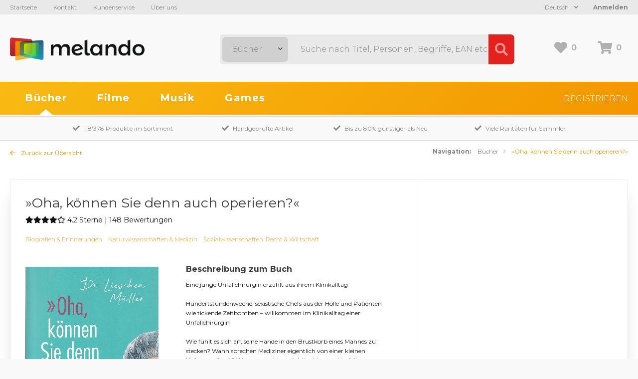

--- FILE ---
content_type: text/html; charset=UTF-8
request_url: https://www.melando.ch/de/gebrauchte-buecher-kaufen/oha-koennen-sie-denn-auch-operieren-147633
body_size: 6856
content:
<!DOCTYPE html>
<html lang="de">
<head>
	<meta charset="utf-8">
	<meta http-equiv="X-UA-Compatible" content="IE=edge">
	
	<title>Buch »Oha, können Sie denn auch operieren?« von Lieschen Müller gebraucht kaufen bei Melando Schweiz</title>
	<meta name="description" content="Kaufen Sie Buch »Oha, können Sie denn auch operieren?« von Lieschen Müller gebraucht statt Neu und sparen Sie bis zu 80% gegenüber dem Neupreis bei Melando Schweiz.">

	<base href="https://www.melando.ch/">

	<meta name="application-name" content="Melando">
	<meta name="apple-mobile-web-app-title" content="Melando">
	<meta name="viewport" content="width=device-width, initial-scale=1, maximum-scale=1">
	
	<!-- CSS -->
	<link rel="stylesheet" href="https://fonts.googleapis.com/css?family=Montserrat:300,400,500,600,700">
	<link rel="stylesheet" href="css/shop/fontAwesome/css/fontawesome-all.min.css" type="text/css">
	<link rel="stylesheet" href="css/shop/styles.css" type="text/css">
    
	<!-- JS -->
	<script src="js/shop/addons/jquery.min.js"></script>
	<script src="js/shop/packed.min.js"></script>
	<script src="js/shop/shop.min.js"></script>
    
	<!-- TouchIcons -->
	<link rel="shortcut icon" href="img/favicon.ico" type="image/x-icon" />
	<link rel="apple-touch-icon" href="img/apple-touch-icon.png" />
	<link rel="apple-touch-icon" sizes="57x57" href="img/apple-touch-icon-57x57.png" />
	<link rel="apple-touch-icon" sizes="72x72" href="img/apple-touch-icon-72x72.png" />
	<link rel="apple-touch-icon" sizes="76x76" href="img/apple-touch-icon-76x76.png" />
	<link rel="apple-touch-icon" sizes="114x114" href="img/apple-touch-icon-114x114.png" />
	<link rel="apple-touch-icon" sizes="120x120" href="img/apple-touch-icon-120x120.png" />
	<link rel="apple-touch-icon" sizes="144x144" href="img/apple-touch-icon-144x144.png" />
	<link rel="apple-touch-icon" sizes="152x152" href="img/apple-touch-icon-152x152.png" />
    <link rel="apple-touch-icon" sizes="180x180" href="img/apple-touch-icon-180x180.png" />
    
        <!-- Global site tag (gtag.js) - Google Analytics -->
    <script async src="https://www.googletagmanager.com/gtag/js?id=UA-147530230-1"></script>
    <script>
        window.dataLayer = window.dataLayer || [];
        function gtag(){dataLayer.push(arguments);}
        gtag('js', new Date());
        gtag('config', 'UA-147530230-1');
    </script>
    
        
    <!-- Rich data -->
    <script type="application/ld+json">
    {
        "@context": "https://schema.org/",
        "@type": "Product",
        "name": "»Oha, können Sie denn auch operieren?«",
        "image": "https:\/\/www.melando.ch\/uploads\/c9\/c970ae774b691e7563853c333ddd4ecd.jpg",
        "description": "Eine junge Unfallchirurgin erzählt aus ihrem Klinikalltag    Hundertstundenwoche, sexistische Chefs aus der Hölle und Patienten wie tickende Zeitbomben – willkommen im Klinikalltag einer Unfallchirurgin    Wie fühlt es sich an, seine Hände in den Brustkorb eines Mannes zu stecken? Wann sprechen Mediziner eigentlich von einer kleinen Hafenrundfahrt? Warum macht es süchtig, bis zum Umfallen zu arbeiten? Als Dr. Müller den Dienst in der Notaufnahme antritt, wird ihr Leben zur Hölle. Erschöpft wankt sie durch die Flure, ihre männlichen Kollegen mobben fröhlich, sofern sie nicht gerade versuchen, sie anzumachen. Mit Herz und Humor zeigt sie die irrsinnige Realität einer Ärztin in Ausbildung.    Über den Autor und weitere Mitwirkende  Lieschen Müller, Mitte dreissig, ist promovierte angehende Fachärztin für Unfallchirurgie und Orthopädie. Nach dem sechsjährigen Studium verbrachte sie mehr als acht Jahre in Kliniken in Deutschland. Sie lebt mit Mann und Kind in Süddeutschland.",
        "gtin13": "9783446266063",
        "identifier": "9783446266063",
        "sku": "147633",
				"aggregateRating": {
          "@type": "AggregateRating",
          "ratingValue": "4.2",
          "reviewCount": "148"
        },
		        "offers": {
            "@type": "Offer",
            "url": "https://www.melando.ch/de/gebrauchte-buecher-kaufen/oha-koennen-sie-denn-auch-operieren-147633",
            "priceCurrency": "CHF",
            "price": "14.3",
			"priceValidUntil": "2026-02-09",
            "itemCondition": "https://schema.org/UsedCondition",
            "availability": "https://schema.org/InStock",
            "seller": {
            "@type": "Organization",
            "name": "Melando AG"
            }
        }
    }
    </script>


    <!-- Open Graph -->
    <meta property="og:title" content="»Oha, können Sie denn auch operieren?«" />
    <meta property="og:type" content="product" />
    <meta property="og:availability" content="in stock" />
    <meta property="product:price:amount" content="14.3"/>
    <meta property="product:price:currency" content="CHF"/>
    <meta property="og:url" content="https://www.melando.ch/de/gebrauchte-buecher-kaufen/oha-koennen-sie-denn-auch-operieren-147633" />
    <meta property="fb:app_id" content="2515217241868237" />
    <meta property="og:description" content="Eine junge Unfallchirurgin erzählt aus ihrem Klinikalltag    Hundertstundenwoche, sexistische Chefs aus der Hölle und Patienten wie tickende Zeitbomben – willkommen im Klinikalltag einer Unfallchirurgin    Wie fühlt es sich an, seine Hände in den Brustkorb eines Mannes zu stecken? Wann sprechen Mediziner eigentlich von einer kleinen Hafenrundfahrt? Warum macht es süchtig, bis zum Umfallen zu arbeiten? Als Dr. Müller den Dienst in der Notaufnahme antritt, wird ihr Leben zur Hölle. Erschöpft wankt sie durch die Flure, ihre männlichen Kollegen mobben fröhlich, sofern sie nicht gerade versuchen, sie anzumachen. Mit Herz und Humor zeigt sie die irrsinnige Realität einer Ärztin in Ausbildung.    Über den Autor und weitere Mitwirkende  Lieschen Müller, Mitte dreissig, ist promovierte angehende Fachärztin für Unfallchirurgie und Orthopädie. Nach dem sechsjährigen Studium verbrachte sie mehr als acht Jahre in Kliniken in Deutschland. Sie lebt mit Mann und Kind in Süddeutschland." />
        <meta property="og:image" content="https://www.melando.ch/uploads/c9/c970ae774b691e7563853c333ddd4ecd.jpg" />
    
</head>

<body>

<!-- Responsive Navigation -->
<div id="responsive_navigation_wrap" class="responsive_navigation_wrap">
	<div class="inner_wrap">

                    <a class="login_button" href="https://www.melando.ch/de/auth/login">Anmelden</a>
        		
		<nav>
	<ul class="navigation">
		<li class="orange">
			<a href="https://www.melando.ch/de/gebrauchte-buecher-kaufen/reset">Bücher</a>
					</li>
		<li class="green">
			<a href="https://www.melando.ch/de/gebrauchte-filme-kaufen/reset">Filme</a>
					</li>
		<li class="red">
			<a href="https://www.melando.ch/de/gebrauchte-musik-kaufen/reset">Musik</a>
					</li>
		<li class="blue">
			<a href="https://www.melando.ch/de/gebrauchte-games-kaufen/reset">Games</a>
					</li>
	</ul>
</nav>	
		<ul class="meta-navigation">
	<li><a href="https://www.melando.ch/de">Startseite</a></li>
	<li><a href="https://www.melando.ch/de/page/contact">Kontakt</a></li>
	<li><a href="https://www.melando.ch/de/page/help">Kundenservice</a></li>
	<li><a href="https://www.melando.ch/de/page/about">Über uns</a></li>
</ul>		<div class="shop_navigation">
			<a href="https://www.melando.ch/de/auth/login" class="register">Registrieren</a>
	</div>
                
        
<div class="language_switcher">

	<div class="active_language">
		Deutsch		<i class="fa fa-angle-down"></i>
    </div>
    
	<div class="language_dropdown">
        <a href="https://www.melando.ch/de" class="language">Deutsch</a>	
        <a href="https://www.melando.ch/fr" class="language">Francais</a>	
    </div>
    
	<div class="cf"></div>
</div>		</div>
</div>
<a href="javascript:void(0);" class="responsive_navigation_toggle" title="Responsive Navigation"><span></span><span></span><span></span></a>



<div class="page">
	
	<header class="header">

	<div class="header_top">
		<div class="header_inner">
            <ul class="meta-navigation">
	<li><a href="https://www.melando.ch/de">Startseite</a></li>
	<li><a href="https://www.melando.ch/de/page/contact">Kontakt</a></li>
	<li><a href="https://www.melando.ch/de/page/help">Kundenservice</a></li>
	<li><a href="https://www.melando.ch/de/page/about">Über uns</a></li>
</ul>            
			            
            				<a class="login_button" href="https://www.melando.ch/de/auth/login">Anmelden</a>
						
            
<div class="language_switcher">

	<div class="active_language">
		Deutsch		<i class="fa fa-angle-down"></i>
    </div>
    
	<div class="language_dropdown">
        <a href="https://www.melando.ch/de" class="language">Deutsch</a>	
        <a href="https://www.melando.ch/fr" class="language">Francais</a>	
    </div>
    
	<div class="cf"></div>
</div>	            
			<div class="cf"></div>
		</div>
	</div>

	<div class="header_middle">
		<div class="header_inner">

			<div class="logo">
                <a href="https://www.melando.ch/de">
                    <img src="img/logo.png" alt="Melando" width="270" />
                </a>
            </div>
            
			<div class="shop_cart_box">
				<a href="https://www.melando.ch/de/wishlist" class="wishlist goto_wishlist" title="Wunschliste">
					<i class="fa fa-heart"></i><span class="text" id="wishlist_count">0</span>
				</a>
				<a href="https://www.melando.ch/de/cart" class="cart" title="Warenkorb">
					<i class="fa fa-shopping-cart"></i><span class="text" id="cart_count">0</span>
				</a>
            </div>
            
			<div class="search_wrap">
				<form action="https://www.melando.ch/de/shop/filter" method="get" id="search_filter" accept-charset="utf-8">
					<select name="product_type_id" class="form-control select2_dark" id="category_select">
<option value="4" selected="selected">Bücher</option>
<option value="1">Filme</option>
<option value="2">Musik</option>
<option value="3">Games</option>
</select>
					<input type="text" name="search" value=""  id="search_input" placeholder="Suche nach Titel, Personen, Begriffe, EAN etc ..." />
					<input type="submit" name="submit" value="Suche"  class="button" />
					<i class="fa fa-search"></i>
					<span class="reset_input"><i class="fa fa-times"></i></span>
				</form>            </div>
            
            <div class="cf"></div>
            
		</div>
	</div>

	<div id="header_bottom" class="header_bottom">

		<div class="header_inner">
			<nav>
	<ul class="navigation">
		<li class="orange">
			<a href="https://www.melando.ch/de/gebrauchte-buecher-kaufen/reset">Bücher</a>
					</li>
		<li class="green">
			<a href="https://www.melando.ch/de/gebrauchte-filme-kaufen/reset">Filme</a>
					</li>
		<li class="red">
			<a href="https://www.melando.ch/de/gebrauchte-musik-kaufen/reset">Musik</a>
					</li>
		<li class="blue">
			<a href="https://www.melando.ch/de/gebrauchte-games-kaufen/reset">Games</a>
					</li>
	</ul>
</nav>			<div class="shop_navigation">
			<a href="https://www.melando.ch/de/auth/login" class="register">Registrieren</a>
	</div>			<div class="cf"></div>
        </div>
        
	</div>
</header>

	<div id="siteframe">
		
<!-- Canonical link -->
<link rel="canonical" href="https://www.melando.ch/de/gebrauchte-buecher-kaufen/oha-koennen-sie-denn-auch-operieren-147633">


<div class="advantages_wrap">
	<div class="inner_wrap">
        <div class="advantage"><i class="fa fa-check"></i>118'378 Produkte im Sortiment</div>
		<div class="advantage"><i class="fa fa-check"></i>Handgeprüfte Artikel</div>
		<div class="advantage"><i class="fa fa-check"></i>Bis zu 80% günstiger als Neu</div>
		<div class="advantage"><i class="fa fa-check"></i>Viele Raritäten für Sammler</div>
	</div>
</div>
<div class="content_wrap books detail">

    
	<div class="detail_top">
		<a href="https://www.melando.ch/de/gebrauchte-buecher-kaufen/reset" class="back_to_overview">
			<i class="fa fa-arrow-left"></i>
			Zurück zur Übersicht		</a>
		<div class="custom_breadcrumb">
			<span class="navi_element">Navigation:</span>
			<a href="https://www.melando.ch/de/gebrauchte-buecher-kaufen/reset" class="breadcrumb_element">Bücher</a>

			<span class="breadcrumb_element">
				»Oha, können Sie denn auch operieren?«			</span>

		</div>
		<div class="cf"></div>
	</div>

	
<div class="article_detail">
	<div class="article_left">
		
		<div class="article_top">
			<h1>»Oha, können Sie denn auch operieren?«</h1>
		
							<div class="stars_wrap">
				<i class="fas fa-star"></i><i class="fas fa-star"></i><i class="fas fa-star"></i><i class="fas fa-star"></i><i class="far fa-star" aria-hidden="true"></i><span class='description'>	4.2 Sterne | 148 Bewertungen</span>				</div>
										<ul class="categories">
									<li>
	                    <a href="https://www.melando.ch/de/gebrauchte-buecher-kaufen/filter/product_category_id/biografien-erinnerungen-25">
	                        Biografien & Erinnerungen						</a>
					</li>
									<li>
	                    <a href="https://www.melando.ch/de/gebrauchte-buecher-kaufen/filter/product_category_id/naturwissenschaften-medizin-46">
	                        Naturwissenschaften & Medizin						</a>
					</li>
									<li>
	                    <a href="https://www.melando.ch/de/gebrauchte-buecher-kaufen/filter/product_category_id/sozialwissenschaften-recht-wirtschaft-135">
	                        Sozialwissenschaften, Recht & Wirtschaft						</a>
					</li>
								</ul>
	        		</div>	
			
		<div class="pictures">

			<div class="picture">
                                    <a class="fancybox_thumbnail" href="uploads/c9/c970ae774b691e7563853c333ddd4ecd.jpg">
						<img src="vendor_others/slir/w500/uploads/c9/c970ae774b691e7563853c333ddd4ecd.jpg" alt="»Oha, können Sie denn auch operieren?«" />
                    </a>
                			</div>
            
			<div class="thumbnails">
								<div class="cf"></div>
			</div>

											</div>

		<div class="text">

            
									<h2>Beschreibung zum Buch</h2>
				
                <div class="text long_description">
                    Eine junge Unfallchirurgin erzählt aus ihrem Klinikalltag<br />
<br />
Hundertstundenwoche, sexistische Chefs aus der Hölle und Patienten wie tickende Zeitbomben – willkommen im Klinikalltag einer Unfallchirurgin<br />
<br />
Wie fühlt es sich an, seine Hände in den Brustkorb eines Mannes zu stecken? Wann sprechen Mediziner eigentlich von einer kleinen Hafenrundfahrt? Warum macht es süchtig, bis zum Umfallen zu arbeiten? Als Dr. Müller den Dienst in der Notaufnahme antritt, wird ihr Leben zur Hölle. Erschöpft wankt sie durch die Flure, ihre männlichen Kollegen mobben fröhlich, sofern sie nicht gerade versuchen, sie anzumachen. Mit Herz und Humor zeigt sie die irrsinnige Realität einer Ärztin in Ausbildung.<br />
<br />
Über den Autor und weitere Mitwirkende<br />
Lieschen Müller, Mitte dreissig, ist promovierte angehende Fachärztin für Unfallchirurgie und Orthopädie. Nach dem sechsjährigen Studium verbrachte sie mehr als acht Jahre in Kliniken in Deutschland. Sie lebt mit Mann und Kind in Süddeutschland.                </div>
                        
            <div class="product_info open">
				
				<h2>Informationen zum Produkt</h2>
				
				<ul class="infos">
																		<li>
								<span class="label">Format</span>
								<span class="text">Taschenbuch</span>
							</li>
																								<li>
								<span class="label">Label</span>
								<span class="text">hanserblau</span>
							</li>
																								<li>
								<span class="label">Autor</span>
								<span class="text"><a href="https://www.melando.ch/de/gebrauchte-buecher-kaufen?search=Lieschen+M%C3%BCller">Lieschen Müller</a></span>
							</li>
																								<li>
								<span class="label">Sprache</span>
								<span class="text">Deutsch</span>
							</li>
																								<li>
								<span class="label">Anzahl Seiten</span>
								<span class="text">208</span>
							</li>
																								<li>
								<span class="label">Erschienen am</span>
								<span class="text">17. Februar 2020</span>
							</li>
																								<li>
								<span class="label">ISBN</span>
								<span class="text">9783446266063</span>
							</li>
																								<li>
								<span class="label">EAN</span>
								<span class="text">9783446266063</span>
							</li>
															</ul>

								
			</div>

			<div class="buttons_wrap">
				<a class="button button_gray wishlist to_wishlist " data-product_id="147633" >
					<i class="fa fa-heart"></i>
					<span>Produkt merken</span>
				</a>
			</div>
			
        </div>
        <div class="cf"></div>
	</div>

	<div class="article_right">
		
		
		<div class="cf"></div>

	</div>
	
	<div class="cf"></div>
</div>

</div>


<!-- Upselling cart -->
<div class="popup_wrap upselling_popup" id="upselling_popup" data-product_id="147633">
    <div class="big_spinner">
        <i class="fa fa-spinner fa-spin" aria-hidden="true"></i>
    </div>
</div>


<!-- Newest similar products -->
	<div class="article_slider newest_products">
		<div class="inner_wrap">
            <h2 class="h2_as_h1">Neue Bücher im Lager in &laquo;Biografien & Erinnerungen&raquo;</h2>
			<div class="articles_wrap">
				
<div class="article_entry orange ">
    
	<div class="article_inner ">

        
		<div class="picture">

			<a href="https://www.melando.ch/de/gebrauchte-buecher-kaufen/kein-bock-club-warum-wir-auch-mal-keine-lust-181225" class="resource_link">
                				    <img data-srcset="vendor_others/slir/w300-q85/uploads/85/85470fd750308a527ca1a9809df8452f.jpg 1x, vendor_others/slir/w600-q85/uploads/85/85470fd750308a527ca1a9809df8452f.jpg 2x" data-retina="vendor_others/slir/w600-q85/uploads/85/85470fd750308a527ca1a9809df8452f.jpg" data-src="vendor_others/slir/w300-q85/uploads/85/85470fd750308a527ca1a9809df8452f.jpg" src="vendor_others/slir/w75-q5/uploads/85/85470fd750308a527ca1a9809df8452f.jpg" itemprop="image"  class="lazyload"  alt="Kein Bock Club - Warum wir auch mal keine Lust...">                			</a>

		</div>


		<div class="text">
            
                        
			<h3 class="h3_as_h2">Kein Bock Club - Warum wir auch mal keine Lust...</h3>

			<ul class="info">
									<li>Maria Popov</li>
									<li>Broschiert</li>
				            </ul>
            
			<div class="shop_cart_box ">
				<a class="wishlist to_wishlist " data-product_id="181225" >
					<i class="fa fa-heart "></i>
                </a>
			</div>

			<div class="availability ">
				
					
							 				<span class="backorder"><i class="fa fa-clock"></i> Auf Bestellung (Lieferung innert 7-14 Tagen)</span>
					
										
 							</div>

		</div>

		<a href="https://www.melando.ch/de/gebrauchte-buecher-kaufen/kein-bock-club-warum-wir-auch-mal-keine-lust-181225" class="entry_link"></a>

	</div>
</div>


<div class="article_entry orange ">
    
	<div class="article_inner ">

        
		<div class="picture">

			<a href="https://www.melando.ch/de/gebrauchte-buecher-kaufen/die-wahre-geschichte-der-geisha-180393" class="resource_link">
                				    <img data-srcset="vendor_others/slir/w300-q85/uploads/30/30b23e06c16089cfad3e5e34dd68586e.jpg 1x, vendor_others/slir/w600-q85/uploads/30/30b23e06c16089cfad3e5e34dd68586e.jpg 2x" data-retina="vendor_others/slir/w600-q85/uploads/30/30b23e06c16089cfad3e5e34dd68586e.jpg" data-src="vendor_others/slir/w300-q85/uploads/30/30b23e06c16089cfad3e5e34dd68586e.jpg" src="vendor_others/slir/w75-q5/uploads/30/30b23e06c16089cfad3e5e34dd68586e.jpg" itemprop="image"  class="lazyload"  alt="Die wahre Geschichte der Geisha">                			</a>

		</div>


		<div class="text">
            
                        
			<h3 class="h3_as_h2">Die wahre Geschichte der Geisha</h3>

			<ul class="info">
									<li>Mineko Iwasaki</li>
									<li>Taschenbuch</li>
				            </ul>
            
			<div class="shop_cart_box ">
				<a class="wishlist to_wishlist " data-product_id="180393" >
					<i class="fa fa-heart "></i>
                </a>
			</div>

			<div class="availability ">
				
					
							 				<span class="backorder"><i class="fa fa-clock"></i> Auf Bestellung (Lieferung innert 7-14 Tagen)</span>
					
										
 							</div>

		</div>

		<a href="https://www.melando.ch/de/gebrauchte-buecher-kaufen/die-wahre-geschichte-der-geisha-180393" class="entry_link"></a>

	</div>
</div>


<div class="article_entry orange ">
    
	<div class="article_inner ">

        
		<div class="picture">

			<a href="https://www.melando.ch/de/gebrauchte-buecher-kaufen/das-tagebuch-der-anne-frank-180139" class="resource_link">
                                	<img data-srcset="vendor_others/slir/w360-h360-q85/img/products/no_image.png 1x, vendor_others/slir/w720-w720-q85/img/products/no_image.png 2x" data-retina="vendor_others/slir/w720-w720-q85/img/products/no_image.png" data-src="vendor_others/slir/w360-h360-q85/img/products/no_image.png" src="vendor_others/slir/w90-w90-q5/img/products/no_image.png" itemprop="image"  class="lazyload"  alt="No Image">                			</a>

		</div>


		<div class="text">
            
                        
			<h3 class="h3_as_h2">Das Tagebuch der Anne Frank</h3>

			<ul class="info">
									<li>Anne Frank</li>
									<li>Gebundene Ausgabe</li>
				            </ul>
            
			<div class="shop_cart_box ">
				<a class="wishlist to_wishlist " data-product_id="180139" >
					<i class="fa fa-heart "></i>
                </a>
			</div>

			<div class="availability ">
				
					
							 				<span class="backorder"><i class="fa fa-clock"></i> Auf Bestellung (Lieferung innert 7-14 Tagen)</span>
					
										
 							</div>

		</div>

		<a href="https://www.melando.ch/de/gebrauchte-buecher-kaufen/das-tagebuch-der-anne-frank-180139" class="entry_link"></a>

	</div>
</div>


<div class="article_entry orange ">
    
	<div class="article_inner ">

        
		<div class="picture">

			<a href="https://www.melando.ch/de/gebrauchte-buecher-kaufen/die-tagebuecher-der-anne-frank-180138" class="resource_link">
                				    <img data-srcset="vendor_others/slir/w300-q85/uploads/86/86152191b841c5a3d710bcde015a23d8.jpg 1x, vendor_others/slir/w600-q85/uploads/86/86152191b841c5a3d710bcde015a23d8.jpg 2x" data-retina="vendor_others/slir/w600-q85/uploads/86/86152191b841c5a3d710bcde015a23d8.jpg" data-src="vendor_others/slir/w300-q85/uploads/86/86152191b841c5a3d710bcde015a23d8.jpg" src="vendor_others/slir/w75-q5/uploads/86/86152191b841c5a3d710bcde015a23d8.jpg" itemprop="image"  class="lazyload"  alt="Die Tagebücher der Anne Frank">                			</a>

		</div>


		<div class="text">
            
                        
			<h3 class="h3_as_h2">Die Tagebücher der Anne Frank</h3>

			<ul class="info">
									<li>Anne Frank</li>
									<li>Taschenbuch</li>
				            </ul>
            
			<div class="shop_cart_box ">
				<a class="wishlist to_wishlist " data-product_id="180138" >
					<i class="fa fa-heart "></i>
                </a>
			</div>

			<div class="availability ">
				
					
							 				<span class="backorder"><i class="fa fa-clock"></i> Auf Bestellung (Lieferung innert 7-14 Tagen)</span>
					
										
 							</div>

		</div>

		<a href="https://www.melando.ch/de/gebrauchte-buecher-kaufen/die-tagebuecher-der-anne-frank-180138" class="entry_link"></a>

	</div>
</div>


<div class="article_entry orange ">
    
	<div class="article_inner ">

        
		<div class="picture">

			<a href="https://www.melando.ch/de/gebrauchte-buecher-kaufen/lady-liberty-das-leben-der-juengsten-marx-tochter-eleanor-179590" class="resource_link">
                				    <img data-srcset="vendor_others/slir/w300-q85/uploads/1c/1ccd52731d49cdfaa64544658d95dec1.jpg 1x, vendor_others/slir/w600-q85/uploads/1c/1ccd52731d49cdfaa64544658d95dec1.jpg 2x" data-retina="vendor_others/slir/w600-q85/uploads/1c/1ccd52731d49cdfaa64544658d95dec1.jpg" data-src="vendor_others/slir/w300-q85/uploads/1c/1ccd52731d49cdfaa64544658d95dec1.jpg" src="vendor_others/slir/w75-q5/uploads/1c/1ccd52731d49cdfaa64544658d95dec1.jpg" itemprop="image"  class="lazyload"  alt="Lady Liberty - Das Leben der jüngsten Marx-Tochter Eleanor">                			</a>

		</div>


		<div class="text">
            
                        
			<h3 class="h3_as_h2">Lady Liberty - Das Leben der jüngsten Marx-Tochter Eleanor</h3>

			<ul class="info">
									<li>Eva Weissweiler</li>
									<li>Gebundene Ausgabe</li>
				            </ul>
            
			<div class="shop_cart_box ">
				<a class="wishlist to_wishlist " data-product_id="179590" >
					<i class="fa fa-heart "></i>
                </a>
			</div>

			<div class="availability ">
				
					
							 				<span class="backorder"><i class="fa fa-clock"></i> Auf Bestellung (Lieferung innert 7-14 Tagen)</span>
					
										
 							</div>

		</div>

		<a href="https://www.melando.ch/de/gebrauchte-buecher-kaufen/lady-liberty-das-leben-der-juengsten-marx-tochter-eleanor-179590" class="entry_link"></a>

	</div>
</div>


<div class="article_entry orange ">
    
	<div class="article_inner ">

        
		<div class="picture">

			<a href="https://www.melando.ch/de/gebrauchte-buecher-kaufen/das-autobiographische-werk-die-gerettete-zunge-die-fackel-179391" class="resource_link">
                				    <img data-srcset="vendor_others/slir/w300-q85/uploads/a5/a5ad6a1fe8c746273309b72a948770a0.jpg 1x, vendor_others/slir/w600-q85/uploads/a5/a5ad6a1fe8c746273309b72a948770a0.jpg 2x" data-retina="vendor_others/slir/w600-q85/uploads/a5/a5ad6a1fe8c746273309b72a948770a0.jpg" data-src="vendor_others/slir/w300-q85/uploads/a5/a5ad6a1fe8c746273309b72a948770a0.jpg" src="vendor_others/slir/w75-q5/uploads/a5/a5ad6a1fe8c746273309b72a948770a0.jpg" itemprop="image"  class="lazyload"  alt="Das autobiographische Werk - Die gerettete Zunge - Die Fackel...">                			</a>

		</div>


		<div class="text">
            
                        
			<h3 class="h3_as_h2">Das autobiographische Werk - Die gerettete Zunge - Die Fackel...</h3>

			<ul class="info">
									<li>Elias Canetti</li>
									<li>Taschenbuch</li>
				            </ul>
            
			<div class="shop_cart_box ">
				<a class="wishlist to_wishlist " data-product_id="179391" >
					<i class="fa fa-heart "></i>
                </a>
			</div>

			<div class="availability ">
				
					
							 				<span class="backorder"><i class="fa fa-clock"></i> Auf Bestellung (Lieferung innert 7-14 Tagen)</span>
					
										
 							</div>

		</div>

		<a href="https://www.melando.ch/de/gebrauchte-buecher-kaufen/das-autobiographische-werk-die-gerettete-zunge-die-fackel-179391" class="entry_link"></a>

	</div>
</div>


<div class="article_entry orange ">
    
	<div class="article_inner ">

        
		<div class="picture">

			<a href="https://www.melando.ch/de/gebrauchte-buecher-kaufen/dass-es-uns-ueberhaupt-gegeben-hat-179061" class="resource_link">
                				    <img data-srcset="vendor_others/slir/w300-q85/uploads/02/026ab7a9ae2eb8f701e2aca289568cb8.jpg 1x, vendor_others/slir/w600-q85/uploads/02/026ab7a9ae2eb8f701e2aca289568cb8.jpg 2x" data-retina="vendor_others/slir/w600-q85/uploads/02/026ab7a9ae2eb8f701e2aca289568cb8.jpg" data-src="vendor_others/slir/w300-q85/uploads/02/026ab7a9ae2eb8f701e2aca289568cb8.jpg" src="vendor_others/slir/w75-q5/uploads/02/026ab7a9ae2eb8f701e2aca289568cb8.jpg" itemprop="image"  class="lazyload"  alt="Dass es uns überhaupt gegeben hat">                			</a>

		</div>


		<div class="text">
            
                        
			<h3 class="h3_as_h2">Dass es uns überhaupt gegeben hat</h3>

			<ul class="info">
									<li>Marco Wanda</li>
									<li>Gebundene Ausgabe</li>
				            </ul>
            
			<div class="shop_cart_box ">
				<a class="wishlist to_wishlist " data-product_id="179061" >
					<i class="fa fa-heart "></i>
                </a>
			</div>

			<div class="availability ">
				
					
							 				<span class="backorder"><i class="fa fa-clock"></i> Auf Bestellung (Lieferung innert 7-14 Tagen)</span>
					
										
 							</div>

		</div>

		<a href="https://www.melando.ch/de/gebrauchte-buecher-kaufen/dass-es-uns-ueberhaupt-gegeben-hat-179061" class="entry_link"></a>

	</div>
</div>


<div class="article_entry orange ">
    
	<div class="article_inner ">

        
		<div class="picture">

			<a href="https://www.melando.ch/de/gebrauchte-buecher-kaufen/abenteurer-zwischen-den-welten-ein-leben-als-diplomat-und-177529" class="resource_link">
                				    <img data-srcset="vendor_others/slir/w300-q85/uploads/01/0139a934024c7ac325143f71c3663263.jpg 1x, vendor_others/slir/w600-q85/uploads/01/0139a934024c7ac325143f71c3663263.jpg 2x" data-retina="vendor_others/slir/w600-q85/uploads/01/0139a934024c7ac325143f71c3663263.jpg" data-src="vendor_others/slir/w300-q85/uploads/01/0139a934024c7ac325143f71c3663263.jpg" src="vendor_others/slir/w75-q5/uploads/01/0139a934024c7ac325143f71c3663263.jpg" itemprop="image"  class="lazyload"  alt="Abenteurer zwischen den Welten - Ein Leben als Diplomat und...">                			</a>

		</div>


		<div class="text">
            
                        
			<h3 class="h3_as_h2">Abenteurer zwischen den Welten - Ein Leben als Diplomat und...</h3>

			<ul class="info">
									<li>Ulli Kulke</li>
									<li>Gebundene Ausgabe</li>
				            </ul>
            
			<div class="shop_cart_box ">
				<a class="wishlist to_wishlist " data-product_id="177529" >
					<i class="fa fa-heart "></i>
                </a>
			</div>

			<div class="availability ">
				
					
							 				<span class="backorder"><i class="fa fa-clock"></i> Auf Bestellung (Lieferung innert 7-14 Tagen)</span>
					
										
 							</div>

		</div>

		<a href="https://www.melando.ch/de/gebrauchte-buecher-kaufen/abenteurer-zwischen-den-welten-ein-leben-als-diplomat-und-177529" class="entry_link"></a>

	</div>
</div>

			</div>
			<div class="cf"></div>
		</div>
	</div>
	</div>

	<footer class="footer">
	
	<div class="footer_top">
                    <div class="infos_wrap">
                                                            <div class="info">

                            <h4>
                                <i class="fa fa-leaf"></i>                                ÖKOLOGISCH EINKAUFEN                            </h4>

                            <p>
                                Bei Melando können Sie rund um die Uhr gebrauchte Medien bis zu 80 Prozent günstiger bestellen als Neu. Damit bekommen Medien ein zweites Leben und das schont nicht nur Ihr Budget, sondern auch die Umwelt.&nbsp;                            </p>

                                                                                                                    
                        </div>

                                                                                <div class="info">

                            <h4>
                                <i class="fa fa-shopping-cart"></i>                                SCHNELLE LIEFERUNG, EINFACHE BEZAHLUNG                            </h4>

                            <p>
                                <p>Wir bearbeiten Bestellungen von Montag bis Freitag. Sie bezahlen bequem online. Schnell, einfach und sicher.<br></p>                            </p>

                                                                                                                    
                        </div>

                                                                                <div class="info">

                            <h4>
                                <i class="fa fa-handshake"></i>                                HERVORRAGENDER KUNDENSERVICE                            </h4>

                            <p>
                                <p>Wir bieten Ihnen einen zuvorkommenden Kundenservice und antworten schnell und kompetent. Artikel nicht gefunden? Gerne sind wir Ihnen bei der Suche behilflich und versuchen den gewünschten Artikel zu beschaffen.<br></p>                            </p>

                                                                                                                    
                        </div>

                                                                                                                                                                                                                                                                                                                                                                                                                                                                                                                                                                                                                                                                        
                <div class="cf"></div>
            </div>
        		<div class="quicklinks_wrap">
			
			<div class="popular">
				<h4>Beliebt</h4>
				<ul class="links">
					<li><a href="https://www.melando.ch/de/gebrauchte-buecher-kaufen/reset">Gebrauchte Bücher kaufen</a></li>
					<li><a href="https://www.melando.ch/de/gebrauchte-filme-kaufen/reset">Gebrauchte Filme kaufen</a></li>
					<li><a href="https://www.melando.ch/de/gebrauchte-musik-kaufen/reset">Gebrauchte Musik kaufen</a></li>
					<li><a href="https://www.melando.ch/de/gebrauchte-games-kaufen/reset">Gebrauchte Games kaufen</a></li>
				</ul>
			</div>
			
			<div class="new">
				<h4>Neu eingetroffen</h4>
				<ul class="links">
					<li><a href="https://www.melando.ch/de/gebrauchte-buecher-kaufen/filter/recently_added/1">Kürzlich hinzugefügte Bücher</a></li>
					<li><a href="https://www.melando.ch/de/gebrauchte-filme-kaufen/filter/recently_added/1">Kürzlich hinzugefügte Filme</a></li>
					<li><a href="https://www.melando.ch/de/gebrauchte-musik-kaufen/filter/recently_added/1">Kürzlich hinzugefügte Musik</a></li>
					<li><a href="https://www.melando.ch/de/gebrauchte-games-kaufen/filter/recently_added/1">Kürzlich hinzugefügte Games</a></li>
				</ul>
			</div>

           
            <!-- 
			Aktionen anzeigen
            -->

			
			<div class="help">
				<h4>Kundenservice</h4>
				<ul class="links">
                <li><a href="https://www.melando.ch/de/page/help">Kundenservice</a></li>
                <li><a href="https://www.melando.ch/de/page/conditions">Zustandsbeschreibung</a></li>
                <li><a href="https://www.melando.ch/de/page/satisfaction">Kundenzufriedenheit</a></li>

				</ul>
			</div>
			<div class="about">
				<h4>Über uns</h4>
				<ul class="links">
					<li><a href="https://www.melando.ch/de/page/about">Melando AG</a></li>
					<li><a href="https://www.melando.ch/de/page/jobs">Jobs</a></li>
					<li><a href="https://www.melando.ch/de/page/terms">AGB</a></li>
					<li><a href="https://www.melando.ch/de/page/privacy">Impressum / Datenschutz</a></li>
				</ul>
			</div>
			<div class="cf"></div>
		</div>
	</div>
	
	<div class="footer_dark">
		<div class="footer_inner">

            <div class="certificates">
				<a href="https://www.melando.ch/de/page/satisfaction"><img src="img/certificates/satisfaction_garantie.png" alt="Satisfaction Garantie" width="82" /></a>
			</div>
			
			<div class="partners">
                <span><img data-toggle="tooltip" data-placement="bottom" alt="Per Kreditkarte, Paypal, TWINT oder Vorauskasse" src="img/payment_types/mastercard.png" width="48" /></span>
				<span><img data-toggle="tooltip" data-placement="bottom" alt="Per Kreditkarte, Paypal, TWINT oder Vorauskasse" src="img/payment_types/visa.png" width="48" /></span>
				<span><img data-toggle="tooltip" data-placement="bottom" alt="Per Kreditkarte, Paypal, TWINT oder Vorauskasse" src="img/payment_types/paypal.png" width="48" /></span>
				<span><img data-toggle="tooltip" data-placement="bottom" alt="Per Kreditkarte, Paypal, TWINT oder Vorauskasse" src="img/payment_types/twint.png" width="48" /></span>
				<span><img data-toggle="tooltip" data-placement="bottom" alt="Per Kreditkarte, Paypal, TWINT oder Vorauskasse" src="img/payment_types/prepayment.png" width="48" /></span>
			</div>
			<div class="cf"></div>
		</div>
	</div>
	
	<div class="footer_bottom">
		<ul class="address">
			<li>&copy; 2018 Melando AG</li>
			<li>Schweiz</li>
			<li><a href="https://www.indual.ch" class="indual_link" target="_blank"><span>webentwicklung, webdesign und hosting </span>powered by indual.ch</a></li>
		</ul>
		<div class="cf"></div>
	</div>

</footer>

</div>

</body>
</html>
